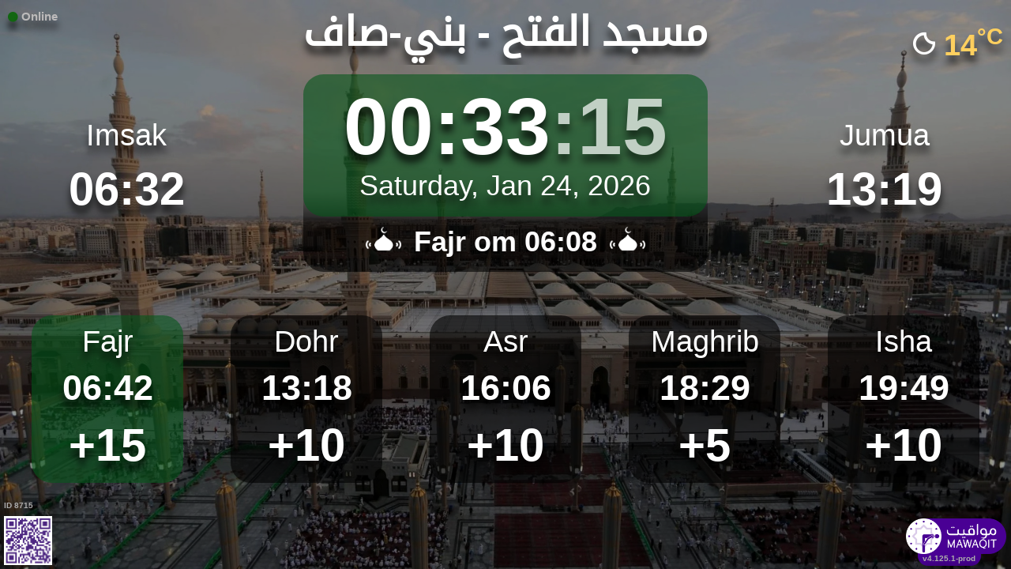

--- FILE ---
content_type: text/html; charset=UTF-8
request_url: https://mawaqit.net/no/masjid-alfath-bni-saf
body_size: 12269
content:
<!DOCTYPE html>
<html lang="no">
<head>
    <meta charset="UTF-8" lang="no">
<meta http-equiv="X-UA-Compatible" content="IE=edge">
<meta http-equiv="Content-Type" content="text/html; charset=UTF-8">
<meta name="google-site-verification" content="yVXxhpL2W-XXQ-lS4uVdnaNmK88uoobaGtuu8lYtbMw"/>
<meta name="msvalidate.01" content="0E9277188FD6EBB737118E82B294631E" />
<meta name="author" content="MAWAQIT"/>
<meta name="robots" content="index, follow" />
<meta name="apple-itunes-app" content="app-id=1460522683">
<meta name="google-play-app" content="app-id=com.kanout.mawaqit">

<!-- og tags -->
<meta property="og:url" content="https://mawaqit.net"/>
<meta property="og:site_name" content="MAWAQIT"/>
<meta property="og:image" content="https://cdn.mawaqit.net/images/logos/mawaqit_logo_vertical.png"/>
<meta property="og:image:width" content="500"/>
<meta property="og:image:height" content="500"/>
<meta property="og:type" content="website"/>
<meta property="og:title" content="مسجد الفتح"/>
<meta property="og:description" content="Mawaqit offers you the exact prayer times of : مسجد الفتح"/>

<!-- twitter card -->
<meta name="twitter:card" content="summary_large_image">
<meta name="twitter:site" content="@Mawaqit">
<meta name="twitter:creator" content="@Mawaqit">
<meta name="twitter:title" content="مسجد الفتح">
<meta name="twitter:description" content="Mawaqit offers you the exact prayer times of : مسجد الفتح">
<meta name="twitter:image" content="https://cdn.mawaqit.net/images/logos/mawaqit_logo_vertical.png">
<meta name="twitter:app:name:iphone" content="MAWAQIT">
<meta name="twitter:app:name:googleplay" content="MAWAQIT">
<meta name="twitter:app:id:googleplay" content="com.kanout.mawaqit">
    <link rel="apple-touch-icon" sizes="57x57" href="https://cdn.mawaqit.net/images/logos/apple-icon-57x57.png">
<link rel="apple-touch-icon" sizes="60x60" href="https://cdn.mawaqit.net/images/logos/apple-icon-60x60.png">
<link rel="apple-touch-icon" sizes="72x72" href="https://cdn.mawaqit.net/images/logos/apple-icon-72x72.png">
<link rel="apple-touch-icon" sizes="76x76" href="https://cdn.mawaqit.net/images/logos/apple-icon-76x76.png">
<link rel="apple-touch-icon" sizes="114x114" href="https://cdn.mawaqit.net/images/logos/apple-icon-114x114.png">
<link rel="apple-touch-icon" sizes="120x120" href="https://cdn.mawaqit.net/images/logos/apple-icon-120x120.png">
<link rel="apple-touch-icon" sizes="144x144" href="https://cdn.mawaqit.net/images/logos/apple-icon-144x144.png">
<link rel="apple-touch-icon" sizes="152x152" href="https://cdn.mawaqit.net/images/logos/apple-icon-152x152.png">
<link rel="apple-touch-icon" sizes="180x180" href="https://cdn.mawaqit.net/images/logos/apple-icon-180x180.png">
<link rel="icon" type="image/png" sizes="192x192"  href="https://cdn.mawaqit.net/images/logos/android-icon-192x192.png">
<link rel="icon" type="image/png" sizes="32x32" href="https://cdn.mawaqit.net/images/logos/favicon-32x32.png">
<link rel="icon" type="image/png" sizes="96x96" href="https://cdn.mawaqit.net/images/logos/favicon-96x96.png">
<link rel="icon" type="image/png" sizes="16x16" href="https://cdn.mawaqit.net/images/logos/favicon-16x16.png">
<meta name="msapplication-TileColor" content="#da532c">
<meta name="msapplication-TileImage" content="https://cdn.mawaqit.net/images/logos/ms-icon-144x144.png">
<meta name="theme-color" content="#da532c">
    <title>مسجد الفتح | Mawaqit - Prayer times, Mosque</title>
    <meta name="google" content="notranslate">
    <meta name="description" content="Mawaqit offers you the exact prayer times of : مسجد الفتح">
    <meta name="viewport" content="width=device-width, initial-scale=1.0, maximum-scale=1.0">
    <link rel="canonical" href="https://mawaqit.net/no/masjid-alfath-bni-saf" />
    <link rel="alternate" hreflang="x-default" href="https://mawaqit.net/no/masjid-alfath-bni-saf" />
          <link rel="alternate" hreflang="sq" href="https://mawaqit.net/sq/masjid-alfath-bni-saf" />
      <link rel="alternate" hreflang="sq" href="https://mawaqit.net/sq/m/masjid-alfath-bni-saf" />
          <link rel="alternate" hreflang="ar" href="https://mawaqit.net/ar/masjid-alfath-bni-saf" />
      <link rel="alternate" hreflang="ar" href="https://mawaqit.net/ar/m/masjid-alfath-bni-saf" />
          <link rel="alternate" hreflang="bn" href="https://mawaqit.net/bn/masjid-alfath-bni-saf" />
      <link rel="alternate" hreflang="bn" href="https://mawaqit.net/bn/m/masjid-alfath-bni-saf" />
          <link rel="alternate" hreflang="bs" href="https://mawaqit.net/bs/masjid-alfath-bni-saf" />
      <link rel="alternate" hreflang="bs" href="https://mawaqit.net/bs/m/masjid-alfath-bni-saf" />
          <link rel="alternate" hreflang="en" href="https://mawaqit.net/en/masjid-alfath-bni-saf" />
      <link rel="alternate" hreflang="en" href="https://mawaqit.net/en/m/masjid-alfath-bni-saf" />
          <link rel="alternate" hreflang="fr" href="https://mawaqit.net/fr/masjid-alfath-bni-saf" />
      <link rel="alternate" hreflang="fr" href="https://mawaqit.net/fr/m/masjid-alfath-bni-saf" />
          <link rel="alternate" hreflang="id" href="https://mawaqit.net/id/masjid-alfath-bni-saf" />
      <link rel="alternate" hreflang="id" href="https://mawaqit.net/id/m/masjid-alfath-bni-saf" />
          <link rel="alternate" hreflang="it" href="https://mawaqit.net/it/masjid-alfath-bni-saf" />
      <link rel="alternate" hreflang="it" href="https://mawaqit.net/it/m/masjid-alfath-bni-saf" />
          <link rel="alternate" hreflang="hr" href="https://mawaqit.net/hr/masjid-alfath-bni-saf" />
      <link rel="alternate" hreflang="hr" href="https://mawaqit.net/hr/m/masjid-alfath-bni-saf" />
          <link rel="alternate" hreflang="ml" href="https://mawaqit.net/ml/masjid-alfath-bni-saf" />
      <link rel="alternate" hreflang="ml" href="https://mawaqit.net/ml/m/masjid-alfath-bni-saf" />
          <link rel="alternate" hreflang="nl" href="https://mawaqit.net/nl/masjid-alfath-bni-saf" />
      <link rel="alternate" hreflang="nl" href="https://mawaqit.net/nl/m/masjid-alfath-bni-saf" />
          <link rel="alternate" hreflang="no" href="https://mawaqit.net/no/masjid-alfath-bni-saf" />
      <link rel="alternate" hreflang="no" href="https://mawaqit.net/no/m/masjid-alfath-bni-saf" />
          <link rel="alternate" hreflang="pt" href="https://mawaqit.net/pt/masjid-alfath-bni-saf" />
      <link rel="alternate" hreflang="pt" href="https://mawaqit.net/pt/m/masjid-alfath-bni-saf" />
          <link rel="alternate" hreflang="ru" href="https://mawaqit.net/ru/masjid-alfath-bni-saf" />
      <link rel="alternate" hreflang="ru" href="https://mawaqit.net/ru/m/masjid-alfath-bni-saf" />
          <link rel="alternate" hreflang="es" href="https://mawaqit.net/es/masjid-alfath-bni-saf" />
      <link rel="alternate" hreflang="es" href="https://mawaqit.net/es/m/masjid-alfath-bni-saf" />
          <link rel="alternate" hreflang="ta" href="https://mawaqit.net/ta/masjid-alfath-bni-saf" />
      <link rel="alternate" hreflang="ta" href="https://mawaqit.net/ta/m/masjid-alfath-bni-saf" />
          <link rel="alternate" hreflang="tr" href="https://mawaqit.net/tr/masjid-alfath-bni-saf" />
      <link rel="alternate" hreflang="tr" href="https://mawaqit.net/tr/m/masjid-alfath-bni-saf" />
          <link rel="alternate" hreflang="de" href="https://mawaqit.net/de/masjid-alfath-bni-saf" />
      <link rel="alternate" hreflang="de" href="https://mawaqit.net/de/m/masjid-alfath-bni-saf" />
          <link rel="alternate" hreflang="ur" href="https://mawaqit.net/ur/masjid-alfath-bni-saf" />
      <link rel="alternate" hreflang="ur" href="https://mawaqit.net/ur/m/masjid-alfath-bni-saf" />
    
    <link rel="stylesheet" href="/build/9461.500cbe0a.css" integrity="sha384-gza73W7S8HNND45Uys436wEue90G6lRqROLhwtU3R05pVb6ON1tv+AXfIxtVUwze"><link rel="stylesheet" href="/build/4328.31fafe16.css" integrity="sha384-YxCSlluetXQoAodZuy4guKQAejxh8TGm1QZsULLKm51GFMq4+bagkS+h6qyvX2BB"><link rel="stylesheet" href="/build/mosque-mosque.bde7a649.css" integrity="sha384-RkoRl7j1c8Ssn/NbUccXJpttCPn8/5jugVi6fuPcimUnlEZQoy3gkz2Rs3oLrIzA">

    <link href="/prayer-times/css/themes/spring.css" type="text/css" rel="stylesheet preload" as="style"/>

    <style>
body {
    
                                      background-image: linear-gradient(0deg, rgba(0, 0, 0, 0.4), rgba(0, 0, 0, 0.4)), url('https://cdn.mawaqit.net/images/backend/background/17.jpg');
    }
</style>
</head>
<body class="text-center ">
    <noscript><iframe src="https://www.googletagmanager.com/ns.html?id=GTM-MMZKGM2" height="0" width="0" style="display:none;visibility:hidden"></iframe></noscript>
<div id="spinner"></div>

<!-- Iqama screen -->
<div class="iqama" style="display: none">
    <div class="top">Iqamah</div>
    <div class="image"></div>
    <div class="bottom">Vennligst skru av mobilen din!</div>
</div>

<!-- Douaa after prayer slider -->
<div class="adhkar-after-prayer" style="display: none">
    <div class="title">(Al-Athkar) أذكار بعد الصلاة</div>
<div class="slider duaa ltr">
  <ul>
    <li>
      <div>
        <div class="ar">
          أَسْـتَغْفِرُ الله، أَسْـتَغْفِرُ الله، أَسْـتَغْفِرُ الله<br>
          اللّهُـمَّ أَنْـتَ السَّلامُ ، وَمِـنْكَ السَّلام ، تَبارَكْتَ يا ذا الجَـلالِ وَالإِكْـرام
          اللَّهُمَّ أَعِنِّي عَلَى ذِكْرِكَ وَشُكْرِكَ وَحُسْنِ عِبَادَتِكَ
        </div>
                  <div class="fr">
            <div>Astaghfiru Allah, Astaghfiru Allah, Astaghfiru Allah</div>
            <div>Allahumma anta Essalam wa mineka Essalam, tabarakta ya dhal djalali wel ikram</div>
            <div>Allahumma A`inni `ala dhikrika wa chukrika wa husni `ibadatik</div>
          </div>
              </div>
    </li>
    <li>
      <div>
        <div class="ar">
          <div>سُـبْحانَ اللهِ، والحَمْـدُ لله، واللهُ أكْـبَر 33 مرة</div>
          <div>
            لا إِلَٰهَ إلاّ اللّهُ وَحْـدَهُ لا شريكَ لهُ، لهُ الملكُ ولهُ الحَمْد، وهُوَ على كُلّ شَيءٍ قَـدير
          </div>
        </div>
                  <div class="fr">
            <div>Subhan Allah wal hamdu lillah wallahu akbar (33 fois)</div>
            <div>La ilaha illa Allah, wahdahu la charika lah, lahu elmoulku wa lahu elhamdu, wa hua `ala
              kulli chay in kadir
            </div>
          </div>
              </div>
    </li>
    <li>
      <div>
        <div class="ar">
          <div>بِسۡمِ ٱللَّهِ ٱلرَّحۡمَٰنِ ٱلرَّحِيمِ</div>
          قُلۡ أَعُوذُ بِرَبِّ ٱلنَّاسِ ، مَلِكِ ٱلنَّاسِ ، إِلَٰهِ ٱلنَّاسِ ، مِن شَرِّ ٱلۡوَسۡوَاسِ ٱلۡخَنَّاسِ
          ، ٱلَّذِي يُوَسۡوِسُ فِي صُدُورِ ٱلنَّاسِ ، مِنَ ٱلۡجِنَّةِ وَٱلنَّاسِ
        </div>
      </div>
    </li>
    <li>
      <div>
        <div class="ar">
          <div>بِسۡمِ ٱللَّهِ ٱلرَّحۡمَٰنِ ٱلرَّحِيمِ</div>
          قُلۡ أَعُوذُ بِرَبِّ ٱلۡفَلَقِ ، مِن شَرِّ مَا خَلَقَ ، وَمِن شَرِّ غَاسِقٍ إِذَا وَقَبَ ، وَمِن شَرِّ
          ٱلنَّفَّٰثَٰتِ فِي ٱلۡعُقَدِ ، وَمِن شَرِّ حَاسِدٍ إِذَا حَسَدَ
        </div>
      </div>
    </li>
    <li>
      <div>
        <div class="ar">
          <div>بِسۡمِ ٱللَّهِ ٱلرَّحۡمَٰنِ ٱلرَّحِيمِ</div>
          قُلۡ هُوَ ٱللَّهُ أَحَدٌ ، ٱللَّهُ ٱلصَّمَدُ ، لَمۡ يَلِدۡ وَلَمۡ يُولَدۡ ، وَلَمۡ يَكُن لَّهُۥ كُفُوًا أَحَدُۢ
        </div>
      </div>
    </li>
    <li>
      <div>
        <div class="ar">
          ٱللَّهُ لَآ إِلَٰهَ إِلَّا هُوَ ٱلۡحَيُّ ٱلۡقَيُّومُۚ لَا تَأۡخُذُهُۥ سِنَةٞ وَلَا نَوۡمٞۚ لَّهُۥ مَا فِي
          ٱلسَّمَٰوَٰتِ وَمَا فِي ٱلۡأَرۡضِۗ مَن ذَا ٱلَّذِي يَشۡفَعُ عِندَهُۥٓ إِلَّا بِإِذۡنِهِۦۚ يَعۡلَمُ مَا بَيۡنَ
          أَيۡدِيهِمۡ وَمَا خَلۡفَهُمۡۖ وَلَا يُحِيطُونَ بِشَيۡءٖ مِّنۡ عِلۡمِهِۦٓ إِلَّا بِمَا شَآءَۚ وَسِعَ
          كُرۡسِيُّهُ ٱلسَّمَٰوَٰتِ وَٱلۡأَرۡضَۖ وَلَا يَ‍ُٔودُهُۥ حِفۡظُهُمَاۚ وَهُوَ ٱلۡعَلِيُّ ٱلۡعَظِيمُ
        </div>
      </div>
    </li>
    <li>
      <div>
        <div class="ar">
          لا إِلَٰهَ إلاّ اللّهُ وحدَهُ لا شريكَ لهُ، لهُ المُـلْكُ ولهُ الحَمْد، وهوَ على كلّ شَيءٍ قَدير،
          اللّهُـمَّ لا مانِعَ لِما أَعْطَـيْت، وَلا مُعْطِـيَ لِما مَنَـعْت، وَلا يَنْفَـعُ ذا
          الجَـدِّ مِنْـكَ الجَـد
        </div>
                  <div class="fr">
            La ilaha illa Allah, wahdahu la charika lah, lahu elmulku wa lahu elhamdu, wa hua `ala koulli
            chayin kadir,
            Allahumma la mani`a lima a`atayte, wa la mu`atia lima mana`ate, wa la yanefa`u dhal djaddi
            mineka eldjad
          </div>
              </div>
    </li>
  </ul>
</div>
</div>

<!-- message info slider -->
<div class="message-slider slider ltr" style="display: none">
    <div class="currentTimeShort"></div>
    <div class="messageContent">
        <ul>
                    </ul>
    </div>
</div>

<div class="adhan" style="display: none">
    <div class="ar">
        <div class="title">دعاء ما بعد الأذان</div>
        <p >
            اللّهُـمَّ رَبَّ هَذِهِ الدّعْـوَةِ التّـامَّة وَالصّلاةِ القَـائِمَة آتِ محَـمَّداً الوَسيـلةَ وَالْفَضـيلَة وَابْعَـثْه مَقـامـاً مَحـموداً الَّذي وَعَـدْتَه
        </p>
    </div>

            <div class="fr">
            <div class="title">Dua etter adhan</div>
            <p>O Allah, Herren av dette perfekte kallet og bønnen som vi skal utføre, gi Muhammed kraften til å gå i forbønn
(dommens dag) og æresplassen [i paradiset], og gjenreis ham i den prisverdige posisjonen som du har lovet ham
</p>
        </div>
    </div>
<div class="douaa-between-adhan-iqama" style="display: none">
    <div class="ar">
        <div class="title">الدعاء لا يرد بين الأذان والإقامة</div>
        <p >
            عَنْ أَنَسِ بْنِ مَالِكٍ قَالَ: قَالَ رَسُولُ اللَّهِ صَلَّى اللَّهُ عَلَيْهِ وَسَلَّمَ: الدُّعَاءُ لَا يُرَدُّ بَيْنَ الْأَذَانِ وَالْإِقَامَةِ
        </p>
    </div>

            <div class="fr">
            <p>I følge Anas Ibn Mâlik sa profeten (sallallahu &#039;alayhi wa sallam): Dua mellom adhan og iqamah blir ikke avvist
</p>
        </div>
    </div><div class="jumua-dhikr-reminder" style="display: none">
    <div class="title">حَانَ وَقْتُ صَلاَةِ الجُمُعَة</div>
    <div>
        <div class="ar">
            عَنْ أَبِي هُرَيْرَةَ قَالَ قَالَ رَسُولُ اللَّهِ صَلَّى اللَّه عَلَيْهِ وَسَلَّمَ مَنْ تَوَضَّأَ فَأَحْسَنَ الْوُضُوءَ ثُمَّ أَتَى الْجُمُعَةَ فَاسْتَمَعَ وَأَنْصَتَ غُفِرَ لَهُ مَا
            بَيْنَهُ وَبَيْنَ الْجُمُعَةِ وَزِيَادَةُ ثَلاثَةِ أَيَّامٍ وَمَنْ مَسَّ الْحَصَى فَقَدْ لَغَا
        </div>

                    <div class="fr">
                <p>Profeten (fred og velsignelser være med ham) sa
&quot;Den som gjør en riktig wudu, går til jumua og lytter og er stille,
han er tilgitt mellom den tiden og fredagen etter og tre dager til
og den som rører ved steiner (ikke gjør det som er nevnt over), har i sannhet gjort en nytteløshet&quot;
</p>
            </div>
            </div>
</div>
<div id="black-screen" style="display: none"></div>


<!-- main screen -->
<div class="main"
     data-remote="/id/8715/has-been-updated">
    <div class="sub-main">
        <!-- Random hadith container -->
        <div class="random-hadith" style="display: none"
             data-remote="/api/2.0/hadith/random?lang=ar">
            <div class="next-prayer-bloc-hadith">
                <div class="next-prayer bottom-block">
                    <span></span> om
                    <div class="countdown"></div>
                </div>
                <div class="currentTimeShort bottom-block"></div>
            </div>
            <div class="text ltr">
                <div></div>
            </div>
        </div>

        <!-- top container -->
        <div class="top-content">
            <div class="top-buttons text-left">
                <div style="font-size: 1.5rem">
                  <div class="screen-status online hidden"><i class="fas fa-circle" style="color: #126611; font-size: 1.3rem"></i> Online</div>
                  <div class="screen-status offline hidden"><i class="fas fa-circle" style="color: #702828; font-size: 1.3rem"></i> Offline</div>
                </div>
            </div>

            <!-- temperature container -->
                            <div class="ltr">
                    <div id="weather" class="hidden ltr" data-remote="/api/2.0/mosque/60f5ac2c-c603-4d5b-a51b-3e7a73b59cb1/weather">
                        <i style="color: #FFF;"></i> <span></span><sup>°C</sup>
                    </div>
                </div>
                        <div class="header">
                <h1>
                                        مسجد الفتح - بني-صاف
                                    </h1>
            </div>

            <!-- Adhan flash -->
            <div class="main-iqama-countdown hidden">
                <div class="text">Iqamah om</div>
                <div class="countdown"></div>
            </div>

            <!-- Adhan flash -->
            <div class="adhan-flash hidden">
                <div>
                    <img class="cupola" src="https://cdn.mawaqit.net/images/icons/cupola_500x500.png" alt="!">
                </div>
                <div>
                    Adhan
                </div>
                <div>
                    <img class="cupola" src="https://cdn.mawaqit.net/images/icons/cupola_500x500.png" alt="!">
                </div>
            </div>

            <!-- Alarm flash -->
            <div class="alarm-flash hidden">
                <div>
                    <img class="cupola" src="https://cdn.mawaqit.net/images/icons/cupola_500x500.png" alt="!">
                </div>
                <div>
                    Alarm
                </div>
                <div>
                    <img class="cupola" src="https://cdn.mawaqit.net/images/icons/cupola_500x500.png" alt="!">
                </div>
            </div>

            <div class="content">
                  <div>
    <div class="chourouk custom-time">
      <div class="name">Soloppgang</div>
      <div class="time chourouk-id"></div>
    </div>
    <div class="imsak custom-time">
      <div class="name">Imsak</div>
      <div class="time imsak-id"></div>
    </div>
  </div>
                <div class="middle-bloc">
                    <div class="center-time">
                        <div class="currentTime"></div>
                                                    <div id="hijriDate" class="fadeOut">
                                <span></span>
                                <img class="full-moon" src="https://cdn.mawaqit.net/images/icons/full-moon.png" alt="!">
                            </div>
                                                <div id="gregorianDate" class="fadeIn"></div>
                    </div>
                    <div class="next-prayer-bloc">
                        <div class="next-prayer">
                            <img src="https://cdn.mawaqit.net/images/icons/cupola.png" alt="!">
                            <span></span> om
                            <div class="countdown"></div>
                            <img src="https://cdn.mawaqit.net/images/icons/cupola.png" alt="!">
                        </div>
                    </div>
                </div>
                <div>
                    <div class="joumouaa custom-time">
  <div class="ar name">Jumua</div>
  <div class="prayer">
                        
                  <div class="joumouaa-id time"></div>
                  </div>
</div>
                    <div class="aid custom-time">
  <div class="name">Eid</div>
  <div class="prayer">
    <div class="time aid-time"></div>
      </div>
</div>
                </div>
            </div>
        </div>

        <!-- prayer times container -->
        <div class="prayers">
              <div>
    <div class="name">Fajr</div>
    
    <div class="time"></div>

          <div class="wait"></div>
      </div>
            <div>
                <div class="name">Dohr</div>
                <div class="time"></div>
                <div class="wait"></div>
            </div>
            <div>
                <div class="name">Asr</div>
                <div class="time"></div>
                <div class="wait"></div>
            </div>
            <div>
                <div class="name">Maghrib</div>
                <div class="time"></div>
                <div class="wait"></div>
            </div>
            <div>
                <div class="name">Isha</div>
                <div class="time"></div>
                <div class="wait"></div>
            </div>
        </div>
    </div>

    <!-- footer container -->
    <footer style="direction: ltr">
                <div class="store">
            <div id="mosque-id">ID 8715</div>
                            <div id="qrcode">
                    <img src="https://cdn.mawaqit.net/images/store-qrcode.png" alt="qrcode mawaqit mobile">
                </div>
                    </div>
        <div class="info ">
                            <div class="assosciation">
                    
                </div>
                    </div>
        <div class="version">v4.125.1-prod</div>
        <img class="logo" src="https://cdn.mawaqit.net/images/logos/mawaqit_logo_light_rounded.png"  alt="mawaqit logo">
    </footer>
</div>

<script>
    let site = 'https://mawaqit.net';
    let cdn = 'https://cdn.mawaqit.net';
    let offlineSyncCookie = null;
    let isMobile = false;
    let isMosque = true;
    let lastUpdated = 1767605254;
    let longitude = -1.3794520938484;
    let latitude = 35.305687311653;
    let confData = {"showCityInTitle":true,"showLogo":true,"showPrayerTimesOnMessageScreen":true,"duaAfterPrayerShowTimes":["9","8","8","8","9"],"hijriDateEnabled":true,"hijriDateForceTo30":false,"duaAfterAzanEnabled":true,"duaAfterPrayerEnabled":true,"alwaysDisplayHhMmFormat":false,"iqamaDisplayTime":30,"iqamaBip":false,"backgroundColor":"#1b1b1b","jumuaDhikrReminderEnabled":true,"jumuaTimeout":35,"randomHadithEnabled":true,"blackScreenWhenPraying":true,"wakeForFajrTime":null,"jumuaBlackScreenEnabled":false,"temperatureEnabled":true,"temperatureUnit":"C","hadithLang":"ar","iqamaEnabled":true,"randomHadithIntervalDisabling":"","fajrFixationComparedToShuruq":null,"adhanVoice":"bip","adhanEnabledByPrayer":["1","1","1","1","1"],"footer":true,"iqamaMoreImportant":true,"timeDisplayFormat":"24","backgroundType":"motif","backgroundMotif":"17","iqamaFullScreenCountdown":true,"theme":"spring","adhanDuration":150,"displayingSabahImsak":false,"sabahImsakStartDate":null,"sabahImsakEndDate":null,"type":"MOSQUE","partner":true,"name":"\u0645\u0633\u062c\u062f \u0627\u0644\u0641\u062a\u062d - \u0628\u0646\u064a-\u0635\u0627\u0641","label":"\u0645\u0633\u062c\u062f \u0627\u0644\u0641\u062a\u062d - \u0628\u0646\u064a-\u0635\u0627\u0641","streamUrl":null,"paymentWebsite":null,"countryCode":"DZ","timezone":"Africa\/Algiers","site":null,"association":null,"image":"https:\/\/cdn.mawaqit.net\/images\/backend\/mosque\/60f5ac2c-c603-4d5b-a51b-3e7a73b59cb1\/mosque\/1eea8de1-9bff-6dac-bf1c-066ed47a7584.jpg","interiorPicture":"https:\/\/cdn.mawaqit.net\/images\/backend\/mosque\/60f5ac2c-c603-4d5b-a51b-3e7a73b59cb1\/mosque\/1eea8de1-9bff-6dac-bf1c-066ed47a7584.jpg","exteriorPicture":"https:\/\/cdn.mawaqit.net\/images\/backend\/mosque\/60f5ac2c-c603-4d5b-a51b-3e7a73b59cb1\/mosque\/1eea8de1-a104-6686-957a-066ed47a7584.jpg","logo":null,"url":"http:\/\/mawaqit.net\/no\/masjid-alfath-bni-saf","latitude":35.305687311653,"longitude":-1.3794520938484,"womenSpace":true,"janazaPrayer":true,"aidPrayer":true,"childrenCourses":true,"adultCourses":true,"ramadanMeal":false,"handicapAccessibility":true,"ablutions":true,"parking":true,"otherInfo":null,"closed":null,"announcements":[],"events":[],"aidPrayerTime":null,"aidPrayerTime2":null,"jumua":"13:19","jumua2":null,"jumua3":null,"jumuaAsDuhr":true,"imsakNbMinBeforeFajr":10,"hijriAdjustment":-1,"times":["06:42","13:18","16:06","18:29","19:49"],"shuruq":"08:11","calendar":[{"1":["06:44","08:15","13:09","15:47","18:08","19:30"],"2":["06:44","08:15","13:10","15:47","18:08","19:30"],"3":["06:44","08:15","13:10","15:48","18:09","19:31"],"4":["06:44","08:15","13:11","15:49","18:10","19:32"],"5":["06:45","08:15","13:11","15:50","18:11","19:32"],"6":["06:45","08:15","13:11","15:50","18:12","19:33"],"7":["06:45","08:15","13:12","15:51","18:13","19:34"],"8":["06:45","08:15","13:12","15:52","18:13","19:35"],"9":["06:45","08:15","13:13","15:53","18:14","19:36"],"10":["06:45","08:15","13:13","15:54","18:15","19:36"],"11":["06:45","08:15","13:13","15:54","18:16","19:37"],"12":["06:45","08:15","13:14","15:55","18:17","19:38"],"13":["06:45","08:15","13:14","15:56","18:18","19:39"],"14":["06:45","08:15","13:15","15:57","18:19","19:40"],"15":["06:45","08:14","13:15","15:58","18:20","19:41"],"16":["06:45","08:14","13:15","15:59","18:21","19:42"],"17":["06:44","08:14","13:16","16:00","18:22","19:43"],"18":["06:44","08:13","13:16","16:00","18:23","19:44"],"19":["06:44","08:13","13:16","16:01","18:24","19:45"],"20":["06:44","08:13","13:17","16:02","18:25","19:46"],"21":["06:43","08:12","13:17","16:03","18:26","19:47"],"22":["06:43","08:12","13:17","16:04","18:27","19:48"],"23":["06:43","08:11","13:17","16:05","18:28","19:48"],"24":["06:42","08:11","13:18","16:06","18:29","19:49"],"25":["06:42","08:10","13:18","16:06","18:30","19:50"],"26":["06:42","08:10","13:18","16:07","18:31","19:51"],"27":["06:41","08:09","13:18","16:08","18:32","19:52"],"28":["06:41","08:08","13:18","16:09","18:33","19:53"],"29":["06:40","08:08","13:19","16:10","18:34","19:54"],"30":["06:40","08:07","13:19","16:11","18:35","19:55"],"31":["06:39","08:06","13:19","16:12","18:36","19:55"]},{"1":["06:38","08:06","13:19","16:12","18:37","19:56"],"2":["06:38","08:05","13:19","16:13","18:38","19:57"],"3":["06:37","08:04","13:19","16:14","18:39","19:58"],"4":["06:36","08:03","13:19","16:15","18:40","19:59"],"5":["06:36","08:02","13:19","16:16","18:41","20:00"],"6":["06:35","08:02","13:20","16:16","18:42","20:01"],"7":["06:34","08:01","13:20","16:17","18:43","20:02"],"8":["06:33","08:00","13:20","16:18","18:44","20:02"],"9":["06:33","07:59","13:20","16:19","18:45","20:03"],"10":["06:32","07:58","13:20","16:20","18:46","20:04"],"11":["06:31","07:57","13:20","16:20","18:47","20:05"],"12":["06:30","07:56","13:20","16:21","18:48","20:06"],"13":["06:28","07:54","13:20","16:23","18:50","20:08"],"14":["06:27","07:53","13:20","16:23","18:51","20:09"],"15":["06:26","07:52","13:20","16:24","18:52","20:10"],"16":["06:25","07:51","13:20","16:25","18:53","20:10"],"17":["06:24","07:50","13:19","16:25","18:54","20:11"],"18":["06:23","07:49","13:19","16:26","18:55","20:12"],"19":["06:22","07:48","13:19","16:27","18:55","20:13"],"20":["06:21","07:46","13:19","16:27","18:56","20:14"],"21":["06:20","07:45","13:19","16:28","18:57","20:15"],"22":["06:19","07:44","13:19","16:29","18:58","20:15"],"23":["06:18","07:43","13:19","16:29","18:59","20:16"],"24":["06:17","07:42","13:19","16:30","19:00","20:17"],"25":["06:16","07:40","13:18","16:30","19:01","20:18"],"26":["06:14","07:39","13:18","16:31","19:02","20:19"],"27":["06:13","07:38","13:18","16:32","19:03","20:20"],"28":["06:12","07:37","13:18","16:32","19:04","20:21"],"29":["06:12","07:37","13:18","16:32","19:04","20:21"]},{"1":["06:11","07:35","13:18","16:33","19:05","20:21"],"2":["06:10","07:34","13:18","16:33","19:05","20:22"],"3":["06:08","07:33","13:17","16:34","19:06","20:23"],"4":["06:07","07:32","13:17","16:34","19:07","20:24"],"5":["06:06","07:30","13:17","16:35","19:08","20:25"],"6":["06:04","07:29","13:17","16:35","19:09","20:26"],"7":["06:03","07:28","13:16","16:35","19:10","20:26"],"8":["06:02","07:26","13:16","16:36","19:10","20:27"],"9":["06:00","07:25","13:16","16:36","19:11","20:28"],"10":["05:59","07:24","13:16","16:37","19:12","20:29"],"11":["05:58","07:22","13:15","16:37","19:13","20:30"],"12":["05:56","07:21","13:15","16:37","19:14","20:31"],"13":["05:55","07:20","13:15","16:38","19:15","20:32"],"14":["05:54","07:18","13:15","16:38","19:15","20:32"],"15":["05:51","07:16","13:14","16:40","19:17","20:34"],"16":["05:50","07:15","13:14","16:40","19:18","20:35"],"17":["05:48","07:13","13:14","16:40","19:19","20:36"],"18":["05:47","07:12","13:13","16:41","19:20","20:37"],"19":["05:45","07:10","13:13","16:41","19:20","20:38"],"20":["05:44","07:09","13:13","16:41","19:21","20:39"],"21":["05:42","07:08","13:13","16:41","19:22","20:39"],"22":["05:41","07:06","13:12","16:42","19:23","20:40"],"23":["05:39","07:05","13:12","16:42","19:24","20:41"],"24":["05:38","07:03","13:12","16:42","19:24","20:42"],"25":["05:36","07:02","13:11","16:42","19:25","20:43"],"26":["05:35","07:01","13:11","16:43","19:26","20:44"],"27":["05:33","06:59","13:11","16:43","19:27","20:45"],"28":["05:32","06:58","13:10","16:43","19:28","20:46"],"29":["05:30","06:56","13:10","16:43","19:28","20:47"],"30":["05:29","06:55","13:10","16:43","19:29","20:48"],"31":["05:27","06:54","13:10","16:44","19:30","20:49"]},{"1":["05:26","06:52","13:09","16:44","19:31","20:49"],"2":["05:24","06:51","13:09","16:44","19:32","20:50"],"3":["05:23","06:50","13:09","16:44","19:32","20:51"],"4":["05:21","06:48","13:08","16:44","19:33","20:52"],"5":["05:20","06:47","13:08","16:45","19:34","20:53"],"6":["05:18","06:46","13:08","16:45","19:35","20:54"],"7":["05:16","06:44","13:08","16:45","19:35","20:55"],"8":["05:15","06:43","13:07","16:45","19:36","20:56"],"9":["05:13","06:42","13:07","16:45","19:37","20:57"],"10":["05:12","06:40","13:07","16:45","19:38","20:58"],"11":["05:10","06:39","13:06","16:45","19:39","20:59"],"12":["05:09","06:38","13:06","16:45","19:39","21:00"],"13":["05:07","06:36","13:06","16:46","19:40","21:01"],"14":["05:06","06:34","13:06","16:46","19:41","21:03"],"15":["05:04","06:33","13:05","16:46","19:42","21:04"],"16":["05:03","06:31","13:05","16:46","19:43","21:05"],"17":["05:01","06:30","13:05","16:46","19:43","21:06"],"18":["05:00","06:29","13:05","16:46","19:44","21:07"],"19":["04:58","06:28","13:05","16:46","19:45","21:08"],"20":["04:57","06:27","13:04","16:46","19:46","21:09"],"21":["04:55","06:25","13:04","16:46","19:46","21:10"],"22":["04:54","06:24","13:04","16:46","19:47","21:11"],"23":["04:52","06:23","13:04","16:47","19:48","21:13"],"24":["04:51","06:22","13:04","16:47","19:49","21:14"],"25":["04:49","06:21","13:03","16:47","19:50","21:15"],"26":["04:48","06:20","13:03","16:47","19:50","21:16"],"27":["04:46","06:18","13:03","16:47","19:51","21:17"],"28":["04:45","06:17","13:03","16:47","19:52","21:18"],"29":["04:44","06:16","13:03","16:47","19:53","21:19"],"30":["04:42","06:15","13:03","16:47","19:54","21:20"]},{"1":["04:41","06:14","13:03","16:47","19:54","21:21"],"2":["04:40","06:13","13:02","16:47","19:55","21:22"],"3":["04:38","06:12","13:02","16:47","19:56","21:23"],"4":["04:37","06:11","13:02","16:47","19:57","21:25"],"5":["04:36","06:10","13:02","16:47","19:58","21:26"],"6":["04:34","06:09","13:02","16:48","19:58","21:27"],"7":["04:33","06:08","13:02","16:48","19:59","21:28"],"8":["04:32","06:07","13:02","16:48","20:00","21:29"],"9":["04:30","06:06","13:02","16:48","20:01","21:30"],"10":["04:29","06:06","13:02","16:48","20:02","21:31"],"11":["04:28","06:05","13:02","16:48","20:02","21:32"],"12":["04:27","06:04","13:02","16:48","20:03","21:33"],"13":["04:25","06:03","13:02","16:49","20:05","21:35"],"14":["04:24","06:02","13:02","16:49","20:06","21:36"],"15":["04:22","06:02","13:02","16:49","20:07","21:37"],"16":["04:21","06:01","13:02","16:50","20:07","21:38"],"17":["04:20","06:00","13:02","16:50","20:08","21:39"],"18":["04:19","05:59","13:02","16:50","20:09","21:40"],"19":["04:18","05:59","13:02","16:50","20:10","21:41"],"20":["04:17","05:58","13:02","16:50","20:10","21:42"],"21":["04:16","05:58","13:02","16:50","20:11","21:43"],"22":["04:16","05:57","13:02","16:50","20:12","21:44"],"23":["04:15","05:56","13:02","16:50","20:12","21:45"],"24":["04:14","05:56","13:02","16:51","20:13","21:46"],"25":["04:13","05:55","13:02","16:51","20:14","21:47"],"26":["04:12","05:55","13:03","16:51","20:15","21:48"],"27":["04:11","05:55","13:03","16:51","20:15","21:49"],"28":["04:11","05:54","13:03","16:51","20:16","21:50"],"29":["04:10","05:54","13:03","16:51","20:16","21:51"],"30":["04:09","05:53","13:03","16:52","20:17","21:52"],"31":["04:09","05:53","13:03","16:52","20:18","21:52"]},{"1":["04:08","05:53","13:03","16:52","20:18","21:53"],"2":["04:08","05:52","13:04","16:52","20:19","21:54"],"3":["04:07","05:52","13:04","16:52","20:20","21:55"],"4":["04:07","05:52","13:04","16:53","20:20","21:56"],"5":["04:06","05:52","13:04","16:53","20:21","21:56"],"6":["04:06","05:51","13:04","16:53","20:21","21:57"],"7":["04:05","05:51","13:04","16:53","20:22","21:58"],"8":["04:05","05:51","13:05","16:53","20:22","21:58"],"9":["04:05","05:51","13:05","16:53","20:23","21:59"],"10":["04:05","05:51","13:05","16:54","20:23","22:00"],"11":["04:04","05:51","13:05","16:54","20:24","22:00"],"12":["04:03","05:50","13:05","16:54","20:24","22:01"],"13":["04:03","05:50","13:06","16:54","20:24","22:01"],"14":["04:03","05:50","13:06","16:55","20:25","22:02"],"15":["04:03","05:50","13:06","16:55","20:25","22:02"],"16":["04:03","05:50","13:06","16:55","20:25","22:03"],"17":["04:03","05:50","13:06","16:55","20:26","22:03"],"18":["04:03","05:50","13:07","16:55","20:26","22:03"],"19":["04:03","05:51","13:07","16:56","20:26","22:04"],"20":["04:03","05:51","13:07","16:56","20:27","22:04"],"21":["04:04","05:51","13:07","16:56","20:27","22:04"],"22":["04:04","05:51","13:08","16:56","20:27","22:04"],"23":["04:04","05:51","13:08","16:57","20:27","22:04"],"24":["04:04","05:52","13:08","16:57","20:27","22:04"],"25":["04:05","05:52","13:08","16:57","20:27","22:04"],"26":["04:05","05:52","13:08","16:57","20:27","22:04"],"27":["04:06","05:53","13:09","16:57","20:27","22:04"],"28":["04:06","05:53","13:09","16:58","20:28","22:04"],"29":["04:07","05:53","13:09","16:58","20:28","22:04"],"30":["04:07","05:54","13:09","16:58","20:28","22:04"]},{"1":["04:08","05:54","13:09","16:58","20:27","22:04"],"2":["04:08","05:55","13:10","16:58","20:27","22:04"],"3":["04:09","05:55","13:10","16:58","20:27","22:03"],"4":["04:09","05:56","13:10","16:59","20:27","22:03"],"5":["04:10","05:56","13:10","16:59","20:27","22:03"],"6":["04:11","05:57","13:10","16:59","20:27","22:02"],"7":["04:12","05:57","13:10","16:59","20:27","22:02"],"8":["04:12","05:58","13:11","16:59","20:26","22:02"],"9":["04:13","05:58","13:11","16:59","20:26","22:01"],"10":["04:14","05:59","13:11","16:59","20:26","22:01"],"11":["04:16","06:00","13:11","16:59","20:25","22:00"],"12":["04:17","06:01","13:11","16:59","20:25","21:59"],"13":["04:17","06:02","13:11","16:59","20:25","21:59"],"14":["04:18","06:02","13:11","16:59","20:24","21:58"],"15":["04:19","06:03","13:12","16:59","20:24","21:57"],"16":["04:20","06:03","13:12","16:59","20:23","21:57"],"17":["04:21","06:04","13:12","16:59","20:23","21:56"],"18":["04:22","06:05","13:12","16:59","20:22","21:55"],"19":["04:23","06:05","13:12","16:59","20:22","21:54"],"20":["04:24","06:06","13:12","16:59","20:21","21:53"],"21":["04:25","06:07","13:12","16:59","20:21","21:53"],"22":["04:26","06:07","13:12","16:59","20:20","21:52"],"23":["04:27","06:08","13:12","16:59","20:19","21:51"],"24":["04:28","06:09","13:12","16:59","20:19","21:50"],"25":["04:29","06:10","13:12","16:59","20:18","21:49"],"26":["04:30","06:10","13:12","16:59","20:17","21:48"],"27":["04:31","06:11","13:12","16:59","20:17","21:47"],"28":["04:32","06:12","13:12","16:59","20:16","21:46"],"29":["04:33","06:12","13:12","16:58","20:15","21:44"],"30":["04:35","06:13","13:12","16:58","20:14","21:43"],"31":["04:36","06:14","13:12","16:58","20:13","21:42"]},{"1":["04:37","06:15","13:12","16:58","20:13","21:41"],"2":["04:38","06:15","13:12","16:58","20:12","21:40"],"3":["04:39","06:16","13:12","16:57","20:11","21:39"],"4":["04:40","06:17","13:12","16:57","20:10","21:37"],"5":["04:41","06:18","13:11","16:57","20:09","21:36"],"6":["04:42","06:18","13:11","16:57","20:08","21:35"],"7":["04:43","06:19","13:11","16:56","20:07","21:33"],"8":["04:44","06:20","13:11","16:56","20:06","21:32"],"9":["04:45","06:21","13:11","16:56","20:05","21:31"],"10":["04:46","06:21","13:11","16:56","20:04","21:30"],"11":["04:47","06:22","13:11","16:56","20:02","21:29"],"12":["04:48","06:22","13:11","16:55","20:00","21:28"],"13":["04:49","06:23","13:11","16:55","19:59","21:26"],"14":["04:50","06:23","13:11","16:54","19:58","21:24"],"15":["04:51","06:24","13:10","16:54","19:57","21:22"],"16":["04:52","06:25","13:10","16:54","19:56","21:20"],"17":["04:53","06:26","13:10","16:53","19:55","21:18"],"18":["04:54","06:27","13:10","16:52","19:54","21:16"],"19":["04:55","06:28","13:10","16:52","19:53","21:14"],"20":["04:58","06:30","13:09","16:51","19:51","21:14"],"21":["04:59","06:31","13:09","16:50","19:50","21:12"],"22":["05:00","06:31","13:08","16:50","19:49","21:11"],"23":["05:01","06:32","13:08","16:49","19:47","21:09"],"24":["05:02","06:33","13:08","16:49","19:46","21:08"],"25":["05:03","06:34","13:07","16:48","19:45","21:06"],"26":["05:04","06:34","13:07","16:48","19:43","21:05"],"27":["05:05","06:35","13:07","16:47","19:42","21:03"],"28":["05:06","06:36","13:07","16:46","19:41","21:02"],"29":["05:07","06:36","13:06","16:46","19:40","21:00"],"30":["05:08","06:37","13:06","16:45","19:38","20:59"],"31":["05:09","06:38","13:06","16:44","19:37","20:57"]},{"1":["05:10","06:39","13:05","16:44","19:36","20:56"],"2":["05:11","06:39","13:05","16:43","19:34","20:54"],"3":["05:12","06:40","13:05","16:42","19:33","20:52"],"4":["05:13","06:41","13:04","16:41","19:31","20:51"],"5":["05:14","06:41","13:04","16:41","19:30","20:49"],"6":["05:15","06:42","13:04","16:40","19:29","20:48"],"7":["05:16","06:43","13:03","16:39","19:27","20:46"],"8":["05:16","06:44","13:03","16:38","19:26","20:45"],"9":["05:17","06:44","13:03","16:37","19:24","20:43"],"10":["05:18","06:45","13:02","16:37","19:23","20:42"],"11":["05:19","06:46","13:02","16:36","19:22","20:40"],"12":["05:20","06:46","13:02","16:35","19:20","20:38"],"13":["05:21","06:47","13:01","16:34","19:19","20:37"],"14":["05:22","06:48","13:01","16:33","19:17","20:35"],"15":["05:23","06:49","13:01","16:32","19:16","20:34"],"16":["05:23","06:49","13:00","16:32","19:14","20:32"],"17":["05:24","06:50","13:00","16:31","19:13","20:31"],"18":["05:25","06:51","12:59","16:30","19:12","20:29"],"19":["05:27","06:52","12:59","16:28","19:09","20:27"],"20":["05:28","06:53","12:59","16:27","19:08","20:25"],"21":["05:29","06:54","12:58","16:26","19:06","20:24"],"22":["05:29","06:55","12:58","16:25","19:05","20:22"],"23":["05:30","06:55","12:58","16:24","19:03","20:21"],"24":["05:31","06:56","12:57","16:23","19:02","20:19"],"25":["05:32","06:57","12:57","16:22","19:01","20:18"],"26":["05:33","06:58","12:57","16:21","18:59","20:16"],"27":["05:33","06:58","12:56","16:20","18:58","20:15"],"28":["05:34","06:59","12:56","16:19","18:56","20:13"],"29":["05:35","07:00","12:56","16:18","18:55","20:12"],"30":["05:36","07:01","12:55","16:18","18:54","20:10"]},{"1":["05:36","07:01","12:55","16:17","18:52","20:09"],"2":["05:37","07:02","12:55","16:16","18:51","20:08"],"3":["05:38","07:03","12:54","16:15","18:49","20:06"],"4":["05:39","07:04","12:54","16:14","18:48","20:05"],"5":["05:40","07:04","12:54","16:13","18:47","20:03"],"6":["05:40","07:05","12:53","16:12","18:45","20:02"],"7":["05:41","07:06","12:53","16:11","18:44","20:01"],"8":["05:42","07:07","12:53","16:10","18:43","19:59"],"9":["05:43","07:07","12:53","16:09","18:41","19:58"],"10":["05:44","07:08","12:52","16:08","18:40","19:57"],"11":["05:44","07:09","12:52","16:07","18:39","19:55"],"12":["05:45","07:10","12:52","16:06","18:37","19:54"],"13":["05:46","07:11","12:52","16:05","18:36","19:53"],"14":["05:47","07:11","12:51","16:04","18:35","19:52"],"15":["05:47","07:12","12:51","16:03","18:33","19:50"],"16":["05:48","07:13","12:51","16:02","18:32","19:49"],"17":["05:49","07:14","12:51","16:01","18:31","19:48"],"18":["05:51","07:15","12:51","15:59","18:29","19:46"],"19":["05:52","07:16","12:50","15:58","18:28","19:45"],"20":["05:52","07:17","12:50","15:58","18:26","19:44"],"21":["05:53","07:17","12:50","15:57","18:25","19:43"],"22":["05:54","07:18","12:50","15:56","18:24","19:41"],"23":["05:55","07:19","12:50","15:55","18:23","19:40"],"24":["05:55","07:20","12:50","15:54","18:22","19:39"],"25":["05:56","07:21","12:49","15:53","18:21","19:38"],"26":["05:57","07:22","12:49","15:52","18:20","19:37"],"27":["05:58","07:23","12:49","15:52","18:18","19:36"],"28":["05:59","07:24","12:49","15:51","18:17","19:35"],"29":["05:59","07:24","12:49","15:50","18:16","19:34"],"30":["06:00","07:25","12:49","15:49","18:15","19:34"],"31":["06:01","07:26","12:49","15:48","18:14","19:33"]},{"1":["06:02","07:27","12:49","15:48","18:13","19:32"],"2":["06:03","07:28","12:49","15:47","18:12","19:31"],"3":["06:04","07:29","12:49","15:46","18:11","19:30"],"4":["06:04","07:30","12:49","15:45","18:11","19:29"],"5":["06:05","07:31","12:49","15:45","18:10","19:29"],"6":["06:06","07:32","12:49","15:44","18:09","19:28"],"7":["06:07","07:33","12:49","15:43","18:08","19:27"],"8":["06:08","07:34","12:49","15:43","18:07","19:26"],"9":["06:08","07:35","12:49","15:42","18:06","19:26"],"10":["06:09","07:36","12:49","15:42","18:06","19:25"],"11":["06:10","07:37","12:50","15:41","18:05","19:25"],"12":["06:11","07:38","12:50","15:41","18:04","19:24"],"13":["06:12","07:39","12:50","15:40","18:04","19:24"],"14":["06:13","07:40","12:50","15:39","18:03","19:23"],"15":["06:13","07:41","12:50","15:39","18:02","19:22"],"16":["06:14","07:42","12:50","15:39","18:02","19:22"],"17":["06:15","07:44","12:51","15:38","18:01","19:21"],"18":["06:16","07:44","12:51","15:38","18:01","19:20"],"19":["06:17","07:45","12:51","15:37","18:00","19:20"],"20":["06:18","07:46","12:51","15:37","18:00","19:20"],"21":["06:18","07:47","12:51","15:37","17:59","19:19"],"22":["06:19","07:48","12:52","15:36","17:59","19:19"],"23":["06:20","07:49","12:52","15:36","17:58","19:19"],"24":["06:21","07:50","12:52","15:36","17:58","19:18"],"25":["06:22","07:51","12:53","15:36","17:58","19:18"],"26":["06:22","07:52","12:53","15:35","17:57","19:18"],"27":["06:23","07:53","12:53","15:35","17:57","19:18"],"28":["06:24","07:54","12:54","15:35","17:57","19:18"],"29":["06:25","07:55","12:54","15:35","17:57","19:18"],"30":["06:26","07:56","12:54","15:35","17:57","19:18"]},{"1":["06:26","07:56","12:55","15:35","17:57","19:19"],"2":["06:27","07:57","12:55","15:35","17:56","19:19"],"3":["06:28","07:58","12:55","15:35","17:56","19:19"],"4":["06:29","07:59","12:56","15:35","17:56","19:19"],"5":["06:29","07:59","12:56","15:35","17:56","19:18"],"6":["06:30","08:00","12:57","15:35","17:56","19:18"],"7":["06:31","08:01","12:57","15:35","17:56","19:18"],"8":["06:31","08:02","12:58","15:35","17:56","19:19"],"9":["06:32","08:03","12:58","15:35","17:56","19:19"],"10":["06:33","08:03","12:58","15:35","17:56","19:19"],"11":["06:33","08:04","12:59","15:35","17:56","19:19"],"12":["06:34","08:05","12:59","15:36","17:57","19:19"],"13":["06:35","08:06","13:00","15:36","17:57","19:20"],"14":["06:35","08:06","13:00","15:36","17:57","19:20"],"15":["06:36","08:07","13:01","15:37","17:58","19:20"],"16":["06:37","08:08","13:01","15:37","17:58","19:21"],"17":["06:37","08:08","13:02","15:37","17:58","19:21"],"18":["06:38","08:09","13:02","15:38","17:59","19:22"],"19":["06:38","08:10","13:03","15:38","17:59","19:22"],"20":["06:39","08:10","13:03","15:39","18:00","19:23"],"21":["06:39","08:10","13:04","15:39","18:00","19:23"],"22":["06:40","08:11","13:04","15:40","18:01","19:24"],"23":["06:40","08:11","13:05","15:40","18:01","19:24"],"24":["06:41","08:12","13:05","15:41","18:02","19:25"],"25":["06:41","08:12","13:06","15:41","18:02","19:25"],"26":["06:42","08:13","13:06","15:42","18:03","19:26"],"27":["06:42","08:13","13:07","15:42","18:03","19:26"],"28":["06:42","08:13","13:07","15:43","18:04","19:27"],"29":["06:43","08:14","13:08","15:44","18:05","19:28"],"30":["06:43","08:14","13:08","15:44","18:06","19:28"],"31":["06:43","08:14","13:09","15:45","18:06","19:29"]}],"iqamaCalendar":[{"1":["+15","+10","+10","+5","+10"],"2":["+15","+10","+10","+5","+10"],"3":["+15","+10","+10","+5","+10"],"4":["+15","+10","+10","+5","+10"],"5":["+15","+10","+10","+5","+10"],"6":["+15","+10","+10","+5","+10"],"7":["+15","+10","+10","+5","+10"],"8":["+15","+10","+10","+5","+10"],"9":["+15","+10","+10","+5","+10"],"10":["+15","+10","+10","+5","+10"],"11":["+15","+10","+10","+5","+10"],"12":["+15","+10","+10","+5","+10"],"13":["+15","+10","+10","+5","+10"],"14":["+15","+10","+10","+5","+10"],"15":["+15","+10","+10","+5","+10"],"16":["+15","+10","+10","+5","+10"],"17":["+15","+10","+10","+5","+10"],"18":["+15","+10","+10","+5","+10"],"19":["+15","+10","+10","+5","+10"],"20":["+15","+10","+10","+5","+10"],"21":["+15","+10","+10","+5","+10"],"22":["+15","+10","+10","+5","+10"],"23":["+15","+10","+10","+5","+10"],"24":["+15","+10","+10","+5","+10"],"25":["+15","+10","+10","+5","+10"],"26":["+15","+10","+10","+5","+10"],"27":["+15","+10","+10","+5","+10"],"28":["+15","+10","+10","+5","+10"],"29":["+15","+10","+10","+5","+10"],"30":["+15","+10","+10","+5","+10"],"31":["+15","+10","+10","+5","+10"]},{"1":["+15","+10","+10","+5","+10"],"2":["+15","+10","+10","+5","+10"],"3":["+15","+10","+10","+5","+10"],"4":["+15","+10","+10","+5","+10"],"5":["+15","+10","+10","+5","+10"],"6":["+15","+10","+10","+5","+10"],"7":["+15","+10","+10","+5","+10"],"8":["+15","+10","+10","+5","+10"],"9":["+15","+10","+10","+5","+10"],"10":["+15","+10","+10","+5","+10"],"11":["+15","+10","+10","+5","+10"],"12":["+15","+10","+10","+5","+10"],"13":["+15","+10","+10","+5","+10"],"14":["+15","+10","+10","+5","+10"],"15":["+15","+10","+10","+5","+10"],"16":["+15","+10","+10","+5","+10"],"17":["+15","+10","+10","+5","+10"],"18":["+15","+10","+10","+5","+10"],"19":["+15","+10","+10","+5","+10"],"20":["+15","+10","+10","+5","+10"],"21":["+15","+10","+10","+5","+10"],"22":["+15","+10","+10","+5","+10"],"23":["+15","+10","+10","+5","+10"],"24":["+15","+10","+10","+5","+10"],"25":["+15","+10","+10","+5","+10"],"26":["+15","+10","+10","+5","+10"],"27":["+15","+10","+10","+5","+10"],"28":["+15","+10","+10","+5","+10"],"29":["+15","+10","+10","+5","+10"]},{"1":["+15","+10","+10","+5","+10"],"2":["+15","+10","+10","+5","+10"],"3":["+15","+10","+10","+5","+10"],"4":["+15","+10","+10","+5","+10"],"5":["+15","+10","+10","+5","+10"],"6":["+15","+10","+10","+5","+10"],"7":["+15","+10","+10","+5","+10"],"8":["+15","+10","+10","+5","+10"],"9":["+15","+10","+10","+5","+10"],"10":["+15","+10","+10","+5","+10"],"11":["+15","+10","+10","+5","+10"],"12":["+15","+10","+10","+5","+10"],"13":["+15","+10","+10","+5","+10"],"14":["+15","+10","+10","+5","+10"],"15":["+15","+10","+10","+5","+10"],"16":["+15","+10","+10","+5","+10"],"17":["+15","+10","+10","+5","+10"],"18":["+15","+10","+10","+5","+10"],"19":["+15","+10","+10","+5","+10"],"20":["+15","+10","+10","+5","+10"],"21":["+15","+10","+10","+5","+10"],"22":["+15","+10","+10","+5","+10"],"23":["+15","+10","+10","+5","+10"],"24":["+15","+10","+10","+5","+10"],"25":["+15","+10","+10","+5","+10"],"26":["+15","+10","+10","+5","+10"],"27":["+15","+10","+10","+5","+10"],"28":["+15","+10","+10","+5","+10"],"29":["+15","+10","+10","+5","+10"],"30":["+15","+10","+10","+5","+10"],"31":["+15","+10","+10","+5","+10"]},{"1":["+15","+10","+10","+5","+10"],"2":["+15","+10","+10","+5","+10"],"3":["+15","+10","+10","+5","+10"],"4":["+15","+10","+10","+5","+10"],"5":["+15","+10","+10","+5","+10"],"6":["+15","+10","+10","+5","+10"],"7":["+15","+10","+10","+5","+10"],"8":["+15","+10","+10","+5","+10"],"9":["+15","+10","+10","+5","+10"],"10":["+15","+10","+10","+5","+10"],"11":["+15","+10","+10","+5","+10"],"12":["+15","+10","+10","+5","+10"],"13":["+15","+10","+10","+5","+10"],"14":["+15","+10","+10","+5","+10"],"15":["+15","+10","+10","+5","+10"],"16":["+15","+10","+10","+5","+10"],"17":["+15","+10","+10","+5","+10"],"18":["+15","+10","+10","+5","+10"],"19":["+15","+10","+10","+5","+10"],"20":["+15","+10","+10","+5","+10"],"21":["+15","+10","+10","+5","+10"],"22":["+15","+10","+10","+5","+10"],"23":["+15","+10","+10","+5","+10"],"24":["+15","+10","+10","+5","+10"],"25":["+15","+10","+10","+5","+10"],"26":["+15","+10","+10","+5","+10"],"27":["+15","+10","+10","+5","+10"],"28":["+15","+10","+10","+5","+10"],"29":["+15","+10","+10","+5","+10"],"30":["+15","+10","+10","+5","+10"]},{"1":["+15","+10","+10","+5","+10"],"2":["+15","+10","+10","+5","+10"],"3":["+15","+10","+10","+5","+10"],"4":["+15","+10","+10","+5","+10"],"5":["+15","+10","+10","+5","+10"],"6":["+15","+10","+10","+5","+10"],"7":["+15","+10","+10","+5","+10"],"8":["+15","+10","+10","+5","+10"],"9":["+15","+10","+10","+5","+10"],"10":["+15","+10","+10","+5","+10"],"11":["+15","+10","+10","+5","+10"],"12":["+15","+10","+10","+5","+10"],"13":["+15","+10","+10","+5","+10"],"14":["+15","+10","+10","+5","+10"],"15":["+15","+10","+10","+5","+10"],"16":["+15","+10","+10","+5","+10"],"17":["+15","+10","+10","+5","+10"],"18":["+15","+10","+10","+5","+10"],"19":["+15","+10","+10","+5","+10"],"20":["+15","+10","+10","+5","+10"],"21":["+15","+10","+10","+5","+10"],"22":["+15","+10","+10","+5","+10"],"23":["+15","+10","+10","+5","+10"],"24":["+15","+10","+10","+5","+10"],"25":["+15","+10","+10","+5","+10"],"26":["+15","+10","+10","+5","+10"],"27":["+15","+10","+10","+5","+10"],"28":["+15","+10","+10","+5","+10"],"29":["+15","+10","+10","+5","+10"],"30":["+15","+10","+10","+5","+10"],"31":["+15","+10","+10","+5","+10"]},{"1":["+15","+10","+10","+5","+10"],"2":["+15","+10","+10","+5","+10"],"3":["+15","+10","+10","+5","+10"],"4":["+15","+10","+10","+5","+10"],"5":["+15","+10","+10","+5","+10"],"6":["+15","+10","+10","+5","+10"],"7":["+15","+10","+10","+5","+10"],"8":["+15","+10","+10","+5","+10"],"9":["+15","+10","+10","+5","+10"],"10":["+15","+10","+10","+5","+10"],"11":["+15","+10","+10","+5","+10"],"12":["+15","+10","+10","+5","+10"],"13":["+15","+10","+10","+5","+10"],"14":["+15","+10","+10","+5","+10"],"15":["+15","+10","+10","+5","+10"],"16":["+15","+10","+10","+5","+10"],"17":["+15","+10","+10","+5","+10"],"18":["+15","+10","+10","+5","+10"],"19":["+15","+10","+10","+5","+10"],"20":["+15","+10","+10","+5","+10"],"21":["+15","+10","+10","+5","+10"],"22":["+15","+10","+10","+5","+10"],"23":["+15","+10","+10","+5","+10"],"24":["+15","+10","+10","+5","+10"],"25":["+15","+10","+10","+5","+10"],"26":["+15","+10","+10","+5","+10"],"27":["+15","+10","+10","+5","+10"],"28":["+15","+10","+10","+5","+10"],"29":["+15","+10","+10","+5","+10"],"30":["+15","+10","+10","+5","+10"]},{"1":["+15","+10","+10","+5","+10"],"2":["+15","+10","+10","+5","+10"],"3":["+15","+10","+10","+5","+10"],"4":["+15","+10","+10","+5","+10"],"5":["+15","+10","+10","+5","+10"],"6":["+15","+10","+10","+5","+10"],"7":["+15","+10","+10","+5","+10"],"8":["+15","+10","+10","+5","+10"],"9":["+15","+10","+10","+5","+10"],"10":["+15","+10","+10","+5","+10"],"11":["+15","+10","+10","+5","+10"],"12":["+15","+10","+10","+5","+10"],"13":["+15","+10","+10","+5","+10"],"14":["+15","+10","+10","+5","+10"],"15":["+15","+10","+10","+5","+10"],"16":["+15","+10","+10","+5","+10"],"17":["+15","+10","+10","+5","+10"],"18":["+15","+10","+10","+5","+10"],"19":["+15","+10","+10","+5","+10"],"20":["+15","+10","+10","+5","+10"],"21":["+15","+10","+10","+5","+10"],"22":["+15","+10","+10","+5","+10"],"23":["+15","+10","+10","+5","+10"],"24":["+15","+10","+10","+5","+10"],"25":["+15","+10","+10","+5","+10"],"26":["+15","+10","+10","+5","+10"],"27":["+15","+10","+10","+5","+10"],"28":["+15","+10","+10","+5","+10"],"29":["+15","+10","+10","+5","+10"],"30":["+15","+10","+10","+5","+10"],"31":["+15","+10","+10","+5","+10"]},{"1":["+15","+10","+10","+5","+10"],"2":["+15","+10","+10","+5","+10"],"3":["+15","+10","+10","+5","+10"],"4":["+15","+10","+10","+5","+10"],"5":["+15","+10","+10","+5","+10"],"6":["+15","+10","+10","+5","+10"],"7":["+15","+10","+10","+5","+10"],"8":["+15","+10","+10","+5","+10"],"9":["+15","+10","+10","+5","+10"],"10":["+15","+10","+10","+5","+10"],"11":["+15","+10","+10","+5","+10"],"12":["+15","+10","+10","+5","+10"],"13":["+15","+10","+10","+5","+10"],"14":["+15","+10","+10","+5","+10"],"15":["+15","+10","+10","+5","+10"],"16":["+15","+10","+10","+5","+10"],"17":["+15","+10","+10","+5","+10"],"18":["+15","+10","+10","+5","+10"],"19":["+15","+10","+10","+5","+10"],"20":["+15","+10","+10","+5","+10"],"21":["+15","+10","+10","+5","+10"],"22":["+15","+10","+10","+5","+10"],"23":["+15","+10","+10","+5","+10"],"24":["+15","+10","+10","+5","+10"],"25":["+15","+10","+10","+5","+10"],"26":["+15","+10","+10","+5","+10"],"27":["+15","+10","+10","+5","+10"],"28":["+15","+10","+10","+5","+10"],"29":["+15","+10","+10","+5","+10"],"30":["+15","+10","+10","+5","+10"],"31":["+15","+10","+10","+5","+10"]},{"1":["+15","+10","+10","+5","+10"],"2":["+15","+10","+10","+5","+10"],"3":["+15","+10","+10","+5","+10"],"4":["+15","+10","+10","+5","+10"],"5":["+15","+10","+10","+5","+10"],"6":["+15","+10","+10","+5","+10"],"7":["+15","+10","+10","+5","+10"],"8":["+15","+10","+10","+5","+10"],"9":["+15","+10","+10","+5","+10"],"10":["+15","+10","+10","+5","+10"],"11":["+15","+10","+10","+5","+10"],"12":["+15","+10","+10","+5","+10"],"13":["+15","+10","+10","+5","+10"],"14":["+15","+10","+10","+5","+10"],"15":["+15","+10","+10","+5","+10"],"16":["+15","+10","+10","+5","+10"],"17":["+15","+10","+10","+5","+10"],"18":["+15","+10","+10","+5","+10"],"19":["+15","+10","+10","+5","+10"],"20":["+15","+10","+10","+5","+10"],"21":["+15","+10","+10","+5","+10"],"22":["+15","+10","+10","+5","+10"],"23":["+15","+10","+10","+5","+10"],"24":["+15","+10","+10","+5","+10"],"25":["+15","+10","+10","+5","+10"],"26":["+15","+10","+10","+5","+10"],"27":["+15","+10","+10","+5","+10"],"28":["+15","+10","+10","+5","+10"],"29":["+15","+10","+10","+5","+10"],"30":["+15","+10","+10","+5","+10"]},{"1":["+15","+10","+10","+5","+10"],"2":["+15","+10","+10","+5","+10"],"3":["+15","+10","+10","+5","+10"],"4":["+15","+10","+10","+5","+10"],"5":["+15","+10","+10","+5","+10"],"6":["+15","+10","+10","+5","+10"],"7":["+15","+10","+10","+5","+10"],"8":["+15","+10","+10","+5","+10"],"9":["+15","+10","+10","+5","+10"],"10":["+15","+10","+10","+5","+10"],"11":["+15","+10","+10","+5","+10"],"12":["+15","+10","+10","+5","+10"],"13":["+15","+10","+10","+5","+10"],"14":["+15","+10","+10","+5","+10"],"15":["+15","+10","+10","+5","+10"],"16":["+15","+10","+10","+5","+10"],"17":["+15","+10","+10","+5","+10"],"18":["+15","+10","+10","+5","+10"],"19":["+15","+10","+10","+5","+10"],"20":["+15","+10","+10","+5","+10"],"21":["+15","+10","+10","+5","+10"],"22":["+15","+10","+10","+5","+10"],"23":["+15","+10","+10","+5","+10"],"24":["+15","+10","+10","+5","+10"],"25":["+15","+10","+10","+5","+10"],"26":["+15","+10","+10","+5","+10"],"27":["+15","+10","+10","+5","+10"],"28":["+15","+10","+10","+5","+10"],"29":["+15","+10","+10","+5","+10"],"30":["+15","+10","+10","+5","+10"],"31":["+15","+10","+10","+5","+10"]},{"1":["+15","+10","+10","+5","+10"],"2":["+15","+10","+10","+5","+10"],"3":["+15","+10","+10","+5","+10"],"4":["+15","+10","+10","+5","+10"],"5":["+15","+10","+10","+5","+10"],"6":["+15","+10","+10","+5","+10"],"7":["+15","+10","+10","+5","+10"],"8":["+15","+10","+10","+5","+10"],"9":["+15","+10","+10","+5","+10"],"10":["+15","+10","+10","+5","+10"],"11":["+15","+10","+10","+5","+10"],"12":["+15","+10","+10","+5","+10"],"13":["+15","+10","+10","+5","+10"],"14":["+15","+10","+10","+5","+10"],"15":["+15","+10","+10","+5","+10"],"16":["+15","+10","+10","+5","+10"],"17":["+15","+10","+10","+5","+10"],"18":["+15","+10","+10","+5","+10"],"19":["+15","+10","+10","+5","+10"],"20":["+15","+10","+10","+5","+10"],"21":["+15","+10","+10","+5","+10"],"22":["+15","+10","+10","+5","+10"],"23":["+15","+10","+10","+5","+10"],"24":["+15","+10","+10","+5","+10"],"25":["+15","+10","+10","+5","+10"],"26":["+15","+10","+10","+5","+10"],"27":["+15","+10","+10","+5","+10"],"28":["+15","+10","+10","+5","+10"],"29":["+15","+10","+10","+5","+10"],"30":["+15","+10","+10","+5","+10"]},{"1":["+15","+10","+10","+5","+10"],"2":["+15","+10","+10","+5","+10"],"3":["+15","+10","+10","+5","+10"],"4":["+15","+10","+10","+5","+10"],"5":["+15","+10","+10","+5","+10"],"6":["+15","+10","+10","+5","+10"],"7":["+15","+10","+10","+5","+10"],"8":["+15","+10","+10","+5","+10"],"9":["+15","+10","+10","+5","+10"],"10":["+15","+10","+10","+5","+10"],"11":["+15","+10","+10","+5","+10"],"12":["+15","+10","+10","+5","+10"],"13":["+15","+10","+10","+5","+10"],"14":["+15","+10","+10","+5","+10"],"15":["+15","+10","+10","+5","+10"],"16":["+15","+10","+10","+5","+10"],"17":["+15","+10","+10","+5","+10"],"18":["+15","+10","+10","+5","+10"],"19":["+15","+10","+10","+5","+10"],"20":["+15","+10","+10","+5","+10"],"21":["+15","+10","+10","+5","+10"],"22":["+15","+10","+10","+5","+10"],"23":["+15","+10","+10","+5","+10"],"24":["+15","+10","+10","+5","+10"],"25":["+15","+10","+10","+5","+10"],"26":["+15","+10","+10","+5","+10"],"27":["+15","+10","+10","+5","+10"],"28":["+15","+10","+10","+5","+10"],"29":["+15","+10","+10","+5","+10"],"30":["+15","+10","+10","+5","+10"],"31":["+15","+10","+10","+5","+10"]}]};
    let lang = 'no';
    let locale = 'no-DZ';
    let isSecondaryScreen = false;
    let mosqueId = 8715
</script>


<script src="/build/runtime.a5c856c1.js" defer integrity="sha384-ZncaaKrj8GAYodGIZjmrZo9I1qbu21OFzg2A5sbpAuWM7TEET00rznkXf1i8Vb46"></script><script src="/build/6518.b366d339.js" defer integrity="sha384-CSUgrcjrZz9pNnU3PKHVcozGA/NuEab0nw38SpT9x6kyHzcoEwAEH+AmgqAus8VB"></script><script src="/build/4692.12dfcfe9.js" defer integrity="sha384-UyZJWML/cYaFMnlcL2uWfiVk4e3T7Mu7zTGuMuUlFUFk1UgEh2mFObXRdGsGfkfi"></script><script src="/build/5440.0b7feb6a.js" defer integrity="sha384-coajMXcYHxidh5Q6wAPdguAR2r/wkj1mvusULHZKgHs30HQFh1p2tn0iiL3jW1Vj"></script><script src="/build/1240.bd6a2b71.js" defer integrity="sha384-wjN2pTmRD3NDvZeAgXZmqCxWYoj417tWm59HHcehsg4W2xnGFpcUrLyaBJdRSAh4"></script><script src="/build/9421.34e1bb96.js" defer integrity="sha384-1iq9IuJKlcHpqQg3x6UbHzgnz9nvdyEE019SoxV8w3reZcqpopHna7BbMlulEVpu"></script><script src="/build/3261.d42de526.js" defer integrity="sha384-l+TriIbsPB3MkZwHIn08U7IAX6Zp7BDcfs3a8ehvkNSmN4+NIbK5l3dit5lhJarH"></script><script src="/build/7049.f74d4d58.js" defer integrity="sha384-lOzS6LXJqdP2vi3Eve9IDRqqQqQelpIMfGeu70ZOu/5Rq69IQsCqe3zQP2+4rcXU"></script><script src="/build/5672.91c6637d.js" defer integrity="sha384-eSg/2bGJ4L2RpzOdJsAnOTqjQTIcNnKDNCv9pJHvjnGezEjPDix3c82iYB0qNro1"></script><script src="/build/3249.36d2bdcf.js" defer integrity="sha384-+WD8Zv4o3bOoB/2l+SOfVCKy71miDPFlLHGkCnIt+lhbp5bxM7rpMMtgqe23+19L"></script><script src="/build/mosque-mosque.8ee16667.js" defer integrity="sha384-xLgYqjWraS4XbAur2ahAd3RaXmXs9ku2LzSguL14Q7C/Am+/rYfFxaq2aiqc3p5S"></script>
<script src="https://www.youtube.com/iframe_api" rel="preconnect"></script>
<script defer src="https://static.cloudflareinsights.com/beacon.min.js/vcd15cbe7772f49c399c6a5babf22c1241717689176015" integrity="sha512-ZpsOmlRQV6y907TI0dKBHq9Md29nnaEIPlkf84rnaERnq6zvWvPUqr2ft8M1aS28oN72PdrCzSjY4U6VaAw1EQ==" data-cf-beacon='{"rayId":"9c2b70234bec6e2a","version":"2025.9.1","serverTiming":{"name":{"cfExtPri":true,"cfEdge":true,"cfOrigin":true,"cfL4":true,"cfSpeedBrain":true,"cfCacheStatus":true}},"token":"ecaee7884b2a4edc9c73a81ed24409c6","b":1}' crossorigin="anonymous"></script>
</body>
</html>
